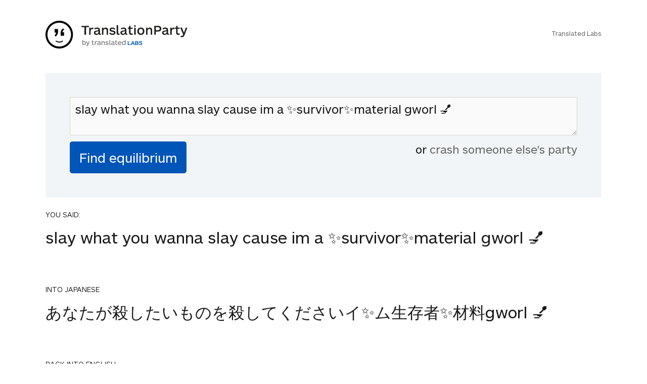

--- FILE ---
content_type: text/css
request_url: https://www.translationparty.com/css/screen.min.css?20190110a
body_size: 3377
content:
@font-face{font-family:ARSMaquettePro;src:url(../../fonts/ars_maquette/ARSMaquettePro-Light.eot);src:url(../../fonts/ars_maquette/ARSMaquettePro-Light.woff2) format('woff2'),url(../../fonts/ars_maquette/ARSMaquettePro-Light.woff) format('woff'),url(../../fonts/ars_maquette/ARSMaquettePro-Light.ttf) format('truetype'),url(../../fonts/ars_maquette/ARSMaquettePro-Light.svg#ARSMaquettePro-Light) format('svg'),url(../../fonts/ars_maquette/ARSMaquettePro-Light.eot?#iefix) format('embedded-opentype');font-weight:100;font-style:normal}@font-face{font-family:ARSMaquettePro;src:url(../../fonts/ars_maquette/ARSMaquettePro-Regular.eot);src:url(../../fonts/ars_maquette/ARSMaquettePro-Regular.woff2) format('woff2'),url(../../fonts/ars_maquette/ARSMaquettePro-Regular.woff) format('woff'),url(../../fonts/ars_maquette/ARSMaquettePro-Regular.ttf) format('truetype'),url(../../fonts/ars_maquette/ARSMaquettePro-Regular.svg#ARSMaquettePro-Regular) format('svg'),url(../../fonts/ars_maquette/ARSMaquettePro-Regular.eot?#iefix) format('embedded-opentype');font-weight:400;font-style:normal}@font-face{font-family:ARSMaquettePro;src:url(../../fonts/ars_maquette/ARSMaquettePro-Medium.eot);src:url(../../fonts/ars_maquette/ARSMaquettePro-Medium.woff2) format('woff2'),url(../../fonts/ars_maquette/ARSMaquettePro-Medium.woff) format('woff'),url(../../fonts/ars_maquette/ARSMaquettePro-Medium.ttf) format('truetype'),url(../../fonts/ars_maquette/ARSMaquettePro-Medium.svg#ARSMaquettePro-Medium) format('svg'),url(../../fonts/ars_maquette/ARSMaquettePro-Medium.eot?#iefix) format('embedded-opentype');font-weight:500;font-style:normal}@font-face{font-family:ARSMaquettePro;src:url(../../fonts/ars_maquette/ARSMaquettePro-Bold.eot);src:url(../../fonts/ars_maquette/ARSMaquettePro-Bold.woff2) format('woff2'),url(../../fonts/ars_maquette/ARSMaquettePro-Bold.woff) format('woff'),url(../../fonts/ars_maquette/ARSMaquettePro-Bold.ttf) format('truetype'),url(../../fonts/ars_maquette/ARSMaquettePro-Bold.svg#ARSMaquettePro-Bold) format('svg'),url(../../fonts/ars_maquette/ARSMaquettePro-Bold.eot?#iefix) format('embedded-opentype');font-weight:600;font-style:normal}article,aside,details,figcaption,figure,footer,header,hgroup,nav,section{display:block}audio,canvas,video{display:inline-block}audio:not([controls]){display:none}[hidden]{display:none}html{font-size:100%;-webkit-text-size-adjust:100%;-ms-text-size-adjust:100%}button,html,input,select,textarea{font-family:sans-serif}body{margin:0}a:focus{outline:thin dotted}a:active,a:hover{outline:0}h1{font-size:1.6em}abbr[title]{border-bottom:1px dotted}b,strong{font-weight:700}blockquote{margin:1em 40px}dfn{font-style:italic}mark{background:#ff0;color:#000}code,kbd,pre,samp{font-family:monospace,serif;font-size:1em}pre{white-space:pre;white-space:pre-wrap;word-wrap:break-word}q{quotes:none}q:after,q:before{content:'';content:none}small{font-size:75%}.no-border{border:0!important;padding:48px 24px 0!important}.bar-loader{background:#fff url(../img/animated-stripe.gif) repeat no-repeat bottom!important}sub,sup{font-size:75%;line-height:0;position:relative;vertical-align:baseline}sup{top:-.5em}sub{bottom:-.25em}nav ol,nav ul{list-style:none;list-style-image:none}img{border:0;-ms-interpolation-mode:bicubic}svg:not(:root){overflow:hidden}figure{margin:0}form{margin:0}fieldset{border:1px solid silver;margin:0 2px;padding:.35em .625em .75em}legend{border:0;padding:0;white-space:normal}button,input,select,textarea{font-size:100%;margin:0;vertical-align:baseline}button,input{line-height:normal}button,input[type=button],input[type=reset],input[type=submit]{cursor:pointer;-webkit-appearance:button}input[type=checkbox],input[type=radio]{box-sizing:border-box;padding:0}input[type=search]{-webkit-appearance:textfield;-moz-box-sizing:content-box;-webkit-box-sizing:content-box;box-sizing:content-box}input[type=search]::-webkit-search-cancel-button,input[type=search]::-webkit-search-decoration{-webkit-appearance:none}button::-moz-focus-inner,input::-moz-focus-inner{border:0;padding:0}textarea{overflow:auto;vertical-align:top}table{border-collapse:collapse;border-spacing:0}html{padding:0;margin:0}body{padding:0;margin:0 0 110px 0;line-height:1.4;color:rgba(0,0,0,.9);font-size:32px}body{font-family:ARSMaquettePro,Helvetica Neue,Arial,sans-serif;font-weight:400;text-rendering:auto;font-smoothing:antialiased;-webkit-font-smoothing:antialiased!important;-moz-font-smoothing:antialiased!important;-moz-osx-font-smoothing:grayscale!important}.card.front.no-border{padding-top:24px!important}@media all and (max-width:500px){body{font-size:24px}.card.front.no-border{padding-right:0!important;padding-left:0!important}.flip_container .card_inner{padding:32px 24px 8px!important}.card.front.no-border{padding-top:8!important}}body .inverted{color:#fff}h1,h2,h3,h4,h5{margin:0;color:rgba(0,0,0,.9)}.inverted h1,.inverted h2,.inverted h3,.inverted h4,.inverted h5{color:#fff}p{margin:0 0 24px}@media all and (max-width:500px){p{margin:0 0 12px}}.less{color:rgba(0,0,0,.4)}.inverted .less{color:rgba(255,255,255,.6)}.section .section_inner{max-width:800px;margin:50px auto}@media all and (max-width:500px){.section .section_inner{margin:0;max-width:none}}form{padding:0;margin:0}.card{background:#fff;padding:24px;margin:0;position:relative}@media all and (max-width:500px){.card{padding:12px!important;border-bottom:1px solid #f4f6f8}}.card .card_inner{max-width:1100px;margin:0 auto}@media all and (max-width:500px){.card .card_inner{margin:0;max-width:none}}#results .card{background:#fff}#results .card.success{background:#3a9280!important}#results .card.success a{color:#fff}#results .card.abject_failure{background:#ed7a5b!important}.language{font-weight:300;font-size:14.4px;text-transform:uppercase;color:#000;margin-bottom:12px}button,input,select,textarea{font-size:24px;font-weight:400;color:rgba(0,0,0,.9)}@media all and (max-width:500px){button,input,select,textarea{font-size:24px}}input[type=text],textarea{-webkit-border-radius:0;-moz-border-radius:0;border-radius:0;width:100%;margin:0 0 12px;-webkit-box-sizing:border-box;-moz-box-sizing:border-box;box-sizing:border-box;-webkit-appearance:none;-moz-appearance:none;appearance:none;border:1px solid rgba(0,0,0,.15);font-family:ARSMaquettePro,Helvetica Neue,Arial,sans-serif;padding:8px 10px;background:#fafafa}textarea:hover{-webkit-box-shadow:0 0 0 1px #768190,0 1px 2px rgba(0,0,0,.16);box-shadow:0 0 0 1px #768190,0 1px 2px rgba(0,0,0,.16)}textarea:active,textarea:focus{outline:0;-webkit-box-shadow:0 0 0 2px #0055b8,0 1px 2px rgba(0,0,0,.16);box-shadow:0 0 0 2px #0055b8,0 1px 2px rgba(0,0,0,.16)}.button,button,input[type=button],input[type=submit]{display:inline-block;-webkit-border-radius:5px;-moz-border-radius:5px;border-radius:5px;padding:.75em;text-align:center;font-family:ARSMaquettePro,Helvetica Neue,Arial,sans-serif;font-weight:400;line-height:1em;border:none;-webkit-transition:none;-moz-transition:none;-o-transition:none;transition:none;-webkit-tap-highlight-color:transparent;-webkit-user-select:none;-moz-user-select:none;user-select:none;font-size:25.6px;font-family:ARSMaquettePro,Helvetica Neue,Arial,sans-serif}.button,.button:link,.button:visited,button,button:link,button:visited,input[type=button],input[type=button]:link,input[type=button]:visited,input[type=submit],input[type=submit]:link,input[type=submit]:visited{background:#0055b8;cursor:pointer}button:disabled,button:hover:disabled{background:#00479a;-webkit-box-shadow:0 6px 0 0 #aaa,0 -1px 0 0 #bbb inset;-moz-box-shadow:0 6px 0 0 #aaa,0 -1px 0 0 #bbb inset;box-shadow:0 6px 0 0 #aaa,0 -1px 0 0 #bbb inset;cursor:not-allowed}.button:hover,button:hover,input[type=button]:hover,input[type=submit]:hover{background:#00479a}.button:focus,button:focus,input[type=button]:focus,input[type=submit]:focus{outline:0}.button,.button.stayActive,.button:active,.button:hover,.button:link,.button:visited,button,button.stayActive,button:active,button:hover,button:link,button:visited,input[type=button],input[type=button].stayActive,input[type=button]:active,input[type=button]:hover,input[type=button]:link,input[type=button]:visited,input[type=submit],input[type=submit].stayActive,input[type=submit]:active,input[type=submit]:hover,input[type=submit]:link,input[type=submit]:visited{color:#fff;text-decoration:none}@media all and (max-width:500px){.button,button,input[type=button],input[type=submit]{display:block}}@media all and (max-width:500px){.button,button,input[type=button],input[type=submit]{font-size:19.2px}}@media all and (max-width:500px){.button,button,input[type=button],input[type=submit]{display:block;width:100%}}a{color:#666}a.no-style{text-decoration:none}a:link,a:visited{text-decoration:none}a:hover{text-decoration:none}.margin_none{margin:0}.otherparties ul{padding-left:0}.otherparties h4{margin:8px 0 8px 0;font-size:1em}.otherparties .oparty.card:hover{background:#f2f5f7}#otherparties-box .oparty.card .card_inner{display:flex;align-items:center}.oparty{font-size:.75em;cursor:pointer}.oparty .b{border:1px solid #abb3bd;min-width:58px;min-height:58px;float:left;margin-right:20px;font-size:14px;text-align:center;cursor:pointer}.oparty .v{border-bottom:1px solid #abb3bd;background:#f4f6f8;padding:4px}.oparty .p{font-size:.9em}.oparty .t{background:#fff;padding:2px 6px}.card .brand{border:0}.brand{font-size:.4em;text-align:right;overflow:auto}.brand img{height:55px;float:left}.brand p{margin:0}.card.brand{border-bottom:none}.card.text-center{max-width:1100px;margin:auto;text-align:left}.flip_container .card_inner{background:#f2f5f7;padding:48px;box-sizing:border-box}.moreparties{display:block;text-align:center;font-size:.8em}.createyourparty{text-align:center}.createyourparty a{color:#17538a;text-decoration:underline}#crash-other-parties{float:right;font-size:.7em}#scroll-up{cursor:pointer;font-size:2em}#scroll-up:hover{color:#aaa}.button-pressed,.button-pressed:hover{border:0;background:#ddd;-webkit-box-shadow:0 2px 0 0 #b2b8bb,0 -1px 0 0 #c1c1c1 inset;-moz-box-shadow:0 2px 0 0 #b2b8bb,0 -1px 0 0 #c1c1c1 inset;box-shadow:0 2px 0 0 #b2b8bb,0 -1px 0 0 #c1c1c1 inset;-webkit-transform:translateY(3px);-moz-transform:translateY(3px);-ms-transform:translateY(3px);-o-transform:translateY(3px);transform:translateY(3px)}#bottom-bar{display:none;position:fixed;z-index:15000;width:100%;bottom:0;font-size:.6em;padding:10px 0}#bottom-bar #votesnum,#bottom-bar .button{width:55px;padding:15px 0;margin-right:10px;margin-bottom:10px}#bottom-bar #votesnum{float:left;text-align:center;border:1px solid #ccc;background:#fff;padding:5px 0}#create-party-btn{width:220px!important}.social{text-align:right}.c{clear:both}.text-center{text-align:center}.col13,.col23,.col33{width:33%;float:left}.social-mobile{display:none}@media all and (max-width:540px){textarea{height:5em!important}.brand{font-size:.5em;text-align:right}.brought{display:none}.brand img{height:55px;float:left}.labs{display:none}.oparty{font-size:.8em}.oparty .v{width:50px}#crash-other-parties{float:none;text-align:center;margin-bottom:1em;margin-top:1.2em}#bottom-bar{margin:0;font-size:.7em;padding:8px}#layer1{width:97%}#layer2{margin-left:5px;width:97%}#bottom-bar #votesnum{margin-bottom:0;width:37px;padding-bottom:3px}#bottom-bar .button{width:44px;padding:12px 0;margin-right:10px;float:left;font-size:.8em}.col13{width:158px}.col23{width:120px}.col33{width:auto}.social{display:none}.social-mobile{display:block;float:right}.x{float:right!important;margin-right:15px!important}.social-mobile a{font-size:1em}#create-party-btn{font-size:1em;width:130px!important}}@media all and (max-width:320px){#bottom-bar{padding:6px;font-size:.6em}#create-party-btn{width:100px!important}.col23{width:100px}#share{margin-right:0!important}}.top-shadow{-webkit-box-shadow:0 2px 5px 0 rgba(0,0,0,.75);-moz-box-shadow:0 2px 5px 0 rgba(0,0,0,.75);box-shadow:0 2px 5px 0 rgba(0,0,0,.75);background:#f3f3f3}#ticker{position:relative;margin-bottom:1em;border:1px solid rgba(0,0,0,.15);height:1.6em;overflow:hidden;font-size:.5em;z-index:9999}#ticker .inner{position:absolute;white-space:nowrap;padding:.1em .4em}.live{background:#ed7a5b;font-size:.4em;color:#fff;float:left;padding:.4em;font-weight:700}.icon{cursor:pointer}@font-face{font-family:fontello;src:url(../font/fontello.eot?52934966);src:url(../font/fontello.eot?52934966#iefix) format('embedded-opentype'),url(../font/fontello.woff2?52934966) format('woff2'),url(../font/fontello.woff?52934966) format('woff'),url(../font/fontello.ttf?52934966) format('truetype'),url(../font/fontello.svg?52934966#fontello) format('svg');font-weight:400;font-style:normal}[class*=" icon-"]:before,[class^=icon-]:before{font-family:fontello;font-style:normal;font-weight:400;speak:none;display:inline-block;text-decoration:inherit;width:1em;margin-right:.2em;text-align:center;font-variant:normal;text-transform:none;line-height:1em;margin-left:.2em;-webkit-font-smoothing:antialiased;-moz-osx-font-smoothing:grayscale}.icon-thumbs-up:before{content:'\e800'}.icon-thumbs-down:before{content:'\e801'}.icon-up-open:before{content:'\e802'}.icon-down-open:before{content:'\e803'}.icon-ok:before{content:'\e804'}.icon-twitter:before{content:'\f099'}.icon-facebook:before{content:'\f09a'}.icon-up-circled:before{content:'\f0aa'}.icon-down-circled:before{content:'\f0ab'}.icon-gplus-squared:before{content:'\f0d4'}.icon-gplus:before{content:'\f0d5'}.icon-angle-circled-up:before{content:'\f139'}.icon-angle-circled-down:before{content:'\f13a'}.icon-ok-squared:before{content:'\f14a'}.icon-thumbs-up-alt:before{content:'\f164'}.icon-thumbs-down-alt:before{content:'\f165'}.icon-tumblr:before{content:'\f173'}.icon-tumblr-squared:before{content:'\f174'}.icon-google:before{content:'\f1a0'}.icon-reddit:before{content:'\f1a1'}.icon-reddit-squared:before{content:'\f1a2'}.icon-stumbleupon:before{content:'\f1a4'}.icon-facebook-official:before{content:'\f230'}.icon-reddit-alien:before{content:'\f281'}.icon-twitter-squared:before{content:'\f304'}.icon-facebook-squared:before{content:'\f308'}.icon-linkedin-squared:before{content:'\f30c'}

--- FILE ---
content_type: image/svg+xml
request_url: https://www.translationparty.com/img/translation-party.svg
body_size: 16222
content:
<svg width="307" height="60" viewBox="0 0 307 60" fill="none" xmlns="http://www.w3.org/2000/svg">
<path d="M29.7302 4.23429C34.7803 4.23429 39.717 5.74542 43.9161 8.57659C48.1151 11.4078 51.3879 15.4318 53.3205 20.1399C55.2531 24.848 55.7587 30.0286 54.7735 35.0266C53.7883 40.0247 51.3564 44.6157 47.7854 48.2191C44.2144 51.8225 39.6647 54.2765 34.7116 55.2706C29.7585 56.2648 24.6245 55.7546 19.9587 53.8044C15.293 51.8543 11.3052 48.5518 8.49946 44.3147C5.69376 40.0775 4.19621 35.096 4.19621 30C4.20408 23.1689 6.89679 16.6199 11.6836 11.7897C16.4705 6.95937 22.9606 4.24223 29.7302 4.23429ZM29.7302 0C23.8501 0 18.1021 1.75947 13.213 5.05591C8.32388 8.35235 4.51329 13.0377 2.26308 18.5195C0.0128767 24.0013 -0.575873 30.0333 0.571272 35.8527C1.71842 41.6721 4.54994 47.0176 8.70778 51.2132C12.8656 55.4088 18.163 58.266 23.9301 59.4236C29.6972 60.5811 35.6749 59.987 41.1074 57.7164C46.5399 55.4458 51.1831 51.6006 54.4499 46.6671C57.7167 41.7336 59.4603 35.9334 59.4603 30C59.4603 22.0435 56.3281 14.4129 50.7526 8.7868C45.1771 3.16071 37.6151 0 29.7302 0Z" fill="black"/>
<path d="M27.1819 23.7599C27.1819 28.0456 25.7166 31.1142 21.7795 34.0842L19.537 31.2556C21.5501 29.9356 22.9687 27.9556 22.9687 26.1128V25.7356H19.6304V18.1028H27.1819V23.7599Z" fill="black"/>
<path d="M32.7032 26.8629C32.7032 22.5771 34.1685 19.5086 38.1056 16.5386L40.3481 19.3671C38.335 20.6871 36.9164 22.6671 36.9164 24.51V24.8871H40.259V32.52H32.7032V26.8629Z" fill="black"/>
<path d="M38.1097 44.3057C35.1367 46.5685 32.3591 47.2414 29.9509 47.2414C27.5428 47.2414 24.7736 46.5685 21.7921 44.3057L22.9006 42.7971C25.5381 44.5928 27.7169 45.0943 29.9509 45.0943C32.1849 45.0943 34.3637 44.5928 37.0012 42.7971L38.1097 44.3057Z" fill="black"/>
<path d="M79.4968 41.5833V52.1054H81.1179V50.9706C81.8252 51.899 82.7242 52.2822 83.741 52.2822C85.9221 52.2822 87.2779 50.5285 87.2779 48.2296C87.2779 45.9454 85.9368 44.1917 83.741 44.1917C82.7242 44.1917 81.8252 44.5748 81.1179 45.5033V41.5833H79.4968ZM81.1179 48.2443C81.1179 46.8296 81.8989 45.6506 83.3726 45.6506C84.8463 45.6506 85.5537 46.8296 85.5537 48.2443C85.5537 49.6738 84.8463 50.8233 83.3726 50.8233C81.8989 50.8233 81.1179 49.6885 81.1179 48.2443Z" fill="#808080"/>
<path d="M95.5421 44.3685H93.7885L91.8137 49.9538L89.6032 44.3685H87.7316L90.9737 52.0022L90.7674 52.4296C90.4874 53.0043 90.1779 53.4464 89.5442 53.4464C89.2053 53.4464 88.8958 53.3285 88.6306 53.1369L87.9674 54.2864C88.4685 54.6401 89.0432 54.8169 89.7211 54.8169C91.1948 54.8169 91.8727 54.0064 92.4769 52.4148L95.5421 44.3685Z" fill="#808080"/>
<path d="M105.284 51.9636C104.734 52.3693 104.064 52.5788 103.381 52.5587C102.405 52.5587 101.659 52.238 101.222 51.538C100.948 51.1263 100.841 50.639 100.841 49.8619V45.6725H99.5V44.3789H100.841V42.231H102.538V44.3789H105.005V45.6725H102.538V49.8773C102.538 50.6853 102.918 51.0646 103.617 51.0646C103.982 51.0671 104.337 50.9435 104.622 50.7146L105.284 51.9636Z" fill="#808080"/>
<path d="M111.194 46.1505C110.915 45.9931 110.6 45.9092 110.28 45.9069C109.259 45.9069 108.36 46.7904 108.36 48.3123V52.3798H106.685V44.3788H108.36V45.6725C108.893 44.8352 109.686 44.2262 110.614 44.2262C110.988 44.2172 111.358 44.3122 111.681 44.5006L111.194 46.1505Z" fill="#808080"/>
<path d="M119.068 52.497C118.321 52.497 117.636 52.147 117.468 51.3097C116.813 52.2534 115.747 52.5587 114.803 52.5587C113.158 52.5587 112.06 51.6597 112.06 50.0916C112.06 48.1118 113.812 47.8065 115.184 47.6554C116.341 47.5336 117.209 47.4256 117.209 46.6501C117.209 45.8745 116.325 45.6293 115.579 45.6293C114.684 45.6399 113.813 45.921 113.081 46.4357L112.412 45.1714C113.386 44.5245 114.532 44.1846 115.701 44.1953C117.59 44.1953 118.916 44.957 118.916 46.8767V50.5172C118.916 51.0353 119.082 51.2481 119.479 51.2481C119.633 51.2543 119.786 51.2175 119.921 51.1417L120.103 52.2996C119.775 52.4337 119.423 52.5008 119.068 52.497ZM117.218 48.1257C116.756 48.7039 116.076 48.7039 115.223 48.8411C114.37 48.9784 113.746 49.222 113.746 50.0592C113.746 50.8965 114.386 51.2481 115.207 51.2481C116.259 51.2481 117.212 50.6853 117.212 49.3438L117.218 48.1257Z" fill="#808080"/>
<path d="M121.169 52.3752V44.3788H122.845V45.5507C123.5 44.6826 124.387 44.1953 125.466 44.1953C127.218 44.1953 128.223 45.3687 128.223 47.1666V52.3752H126.545V47.5459C126.545 46.6932 126.272 45.7341 124.962 45.7341C123.773 45.7341 122.845 46.5714 122.845 47.8928V52.3644L121.169 52.3752Z" fill="#808080"/>
<path d="M133.14 52.5587C131.51 52.5587 130.186 51.9342 129.424 50.7608L130.613 49.9235C131.23 50.7762 132.196 51.1879 133.234 51.1879C134.224 51.1879 134.893 50.8209 134.893 50.1209C134.893 49.39 134.162 49.2374 132.869 49.0246C131.193 48.7347 129.853 48.2629 129.853 46.6177C129.853 44.9724 131.33 44.1953 132.991 44.1953C134.605 44.1953 135.777 44.8969 136.432 45.5969L135.367 46.5714C135.062 46.2427 134.691 45.983 134.277 45.8096C133.864 45.6362 133.418 45.5532 132.97 45.5661C132.209 45.5661 131.478 45.8405 131.478 46.465C131.478 47.1666 132.331 47.3177 133.381 47.5012C135.088 47.8096 136.549 48.2475 136.549 49.9374C136.552 51.5071 135.273 52.5587 133.14 52.5587Z" fill="#808080"/>
<path d="M138.045 41.5H139.719V50.2889C139.719 50.9427 139.994 51.1262 140.421 51.1262C140.66 51.13 140.896 51.0722 141.106 50.9581L141.426 52.2379C141.027 52.4441 140.581 52.5439 140.131 52.5278C139.385 52.5278 138.743 52.2996 138.38 51.7969C138.12 51.4161 138.045 50.9736 138.045 50.2735V41.5Z" fill="#808080"/>
<path d="M149.057 52.497C148.311 52.497 147.625 52.147 147.457 51.3097C146.803 52.2533 145.736 52.5586 144.792 52.5586C143.147 52.5586 142.051 51.6597 142.051 50.0916C142.051 48.1117 143.802 47.8065 145.173 47.6553C146.33 47.5335 147.198 47.4256 147.198 46.65C147.198 45.8744 146.316 45.6293 145.569 45.6293C144.674 45.6395 143.803 45.9207 143.07 46.4357L142.401 45.1713C143.375 44.5248 144.522 44.1853 145.691 44.1968C147.579 44.1968 148.905 44.9585 148.905 46.8782V50.5187C148.905 51.0368 149.073 51.2496 149.467 51.2496C149.622 51.2558 149.775 51.219 149.91 51.1432L150.092 52.3011C149.764 52.4348 149.412 52.5014 149.057 52.497V52.497ZM147.207 48.1256C146.744 48.7038 146.066 48.7038 145.212 48.8411C144.357 48.9783 143.735 49.2219 143.735 50.0592C143.735 50.8965 144.374 51.248 145.196 51.248C146.248 51.248 147.201 50.6852 147.201 49.3437L147.207 48.1256Z" fill="#808080"/>
<path d="M156.017 51.9636C155.467 52.3695 154.797 52.5791 154.113 52.5587C153.139 52.5587 152.392 52.238 151.955 51.538C151.68 51.1263 151.574 50.639 151.574 49.8619V45.6725H150.234V44.3789H151.574V42.231H153.27V44.3789H155.737V45.6725H153.27V49.8773C153.27 50.6853 153.651 51.0646 154.349 51.0646C154.715 51.0677 155.07 50.944 155.354 50.7146L156.017 51.9636Z" fill="#808080"/>
<path d="M164.501 48.7964H158.412C158.489 50.2581 159.448 51.0646 160.865 51.0646C161.3 51.0711 161.731 50.9848 162.13 50.8115C162.529 50.6381 162.886 50.3816 163.178 50.0592L164.276 51.1108C163.437 51.9943 162.326 52.5587 160.802 52.5587C158.107 52.5587 156.614 50.7762 156.614 48.4155C156.614 46.0549 158.122 44.1953 160.636 44.1953C163.056 44.1953 164.534 45.9176 164.534 48.2166C164.533 48.4103 164.523 48.6039 164.501 48.7964V48.7964ZM162.841 47.5767C162.719 46.2368 161.789 45.5507 160.646 45.5507C159.384 45.5507 158.529 46.3895 158.438 47.5767H162.841Z" fill="#808080"/>
<path d="M171.842 52.3752V51.2018C171.538 51.6312 171.133 51.9795 170.663 52.2161C170.193 52.4526 169.672 52.5703 169.145 52.5586C166.876 52.5586 165.474 50.7454 165.474 48.3847C165.474 46.024 166.876 44.1953 169.145 44.1953C169.672 44.182 170.193 44.2987 170.664 44.5351C171.134 44.7716 171.539 45.1204 171.842 45.5506V41.5H173.538V52.3752H171.842ZM169.514 45.7033C167.991 45.7033 167.26 46.9075 167.26 48.3847C167.26 49.8618 167.991 51.0507 169.514 51.0507C171.037 51.0507 171.845 49.8618 171.845 48.3847C171.845 46.9075 171.034 45.7033 169.514 45.7033Z" fill="#808080"/>
<path d="M178.041 52.3752V44.0488H179.737V50.9489H184.255V52.3814L178.041 52.3752Z" fill="#0057AA"/>
<path d="M191.702 52.3752L190.894 50.3491H187.269L186.463 52.3752H184.742L188.134 44.0488H190.1L193.492 52.3752H191.702ZM189.096 45.4443L187.741 49.0092H190.422L189.096 45.4443Z" fill="#0057AA"/>
<path d="M198.465 52.3752H194.276V44.0488H198.266C199.927 44.0488 201.008 44.8198 201.008 46.1212C201.009 46.4948 200.904 46.861 200.704 47.1768C200.504 47.4926 200.219 47.7447 199.881 47.9036C200.841 48.2999 201.328 49.0308 201.328 49.9744C201.328 51.3699 200.323 52.3752 198.465 52.3752ZM198.175 45.4288H195.967V47.384H198.144C198.861 47.384 199.302 46.9569 199.302 46.3787C199.302 45.7187 198.784 45.4288 198.175 45.4288V45.4288ZM198.348 48.6885H195.967V50.989H198.373C199.134 50.989 199.606 50.5264 199.606 49.8619C199.606 49.1973 199.18 48.6885 198.348 48.6885Z" fill="#0057AA"/>
<path d="M204.252 46.2214C204.252 46.9522 204.967 47.1049 206.125 47.3331C207.821 47.6692 209.4 48.0948 209.4 49.8464C209.4 51.4454 208.076 52.5587 205.897 52.5587C204.084 52.5587 202.85 51.797 202.135 50.6698L203.415 49.8989C203.993 50.8425 205.06 51.2079 205.988 51.2079C206.964 51.2079 207.695 50.7978 207.695 50.0515C207.695 49.259 206.903 49.0755 205.47 48.818C203.811 48.5096 202.576 47.9345 202.576 46.3817C202.576 44.7365 203.977 43.8684 205.76 43.8684C207.314 43.8684 208.486 44.5237 209.263 45.4828L208.121 46.3509C207.832 45.9958 207.467 45.7101 207.053 45.515C206.639 45.3199 206.187 45.2204 205.729 45.2238C204.998 45.216 204.252 45.4751 204.252 46.2214Z" fill="#0057AA"/>
<path d="M87.6694 14.0086V30.2496H84.3014V14.0086H78V11.0723H93.9914V14.0086H87.6694Z" fill="#1D1D1B"/>
<path d="M103.065 18.4687C102.535 18.1712 101.939 18.0135 101.332 18.0106C99.403 18.0106 97.7058 19.6784 97.7058 22.5561V30.2493H94.5463V15.133H97.7116V17.5789C98.7188 15.9963 100.216 14.8452 101.969 14.8452C102.673 14.8294 103.367 15.0082 103.975 15.362L103.065 18.4687Z" fill="#1D1D1B"/>
<path d="M118.087 30.47C116.677 30.47 115.383 29.8093 115.065 28.2266C113.829 30.0119 111.815 30.5757 110.03 30.5757C106.911 30.5845 104.856 28.8873 104.856 25.9245C104.856 22.1836 108.165 21.6081 110.755 21.3203C112.942 21.0913 114.572 20.8887 114.572 19.4205C114.572 17.9523 112.904 17.4913 111.492 17.4913C109.801 17.5106 108.156 18.0419 106.773 19.0153L105.508 16.628C107.349 15.4058 109.514 14.7644 111.724 14.787C115.292 14.787 117.796 16.2258 117.796 19.8522V26.7261C117.796 27.704 118.113 28.1092 118.862 28.1092C119.154 28.1208 119.442 28.0506 119.696 27.9066L120.043 30.0941C119.422 30.3484 118.757 30.4762 118.087 30.47V30.47ZM114.604 22.213C113.741 23.3053 112.446 23.3053 110.834 23.5666C109.222 23.828 108.042 24.286 108.042 25.8687C108.042 27.4514 109.251 28.1121 110.805 28.1121C112.79 28.1121 114.604 27.0462 114.604 24.5151V22.213Z" fill="#1D1D1B"/>
<path d="M122.201 30.2494V15.1331H125.366V17.35C126.603 15.7086 128.273 14.7896 130.317 14.7896C133.626 14.7896 135.526 17.0065 135.526 20.4009V30.2494H132.361V21.1174C132.361 19.5053 131.844 17.6936 129.369 17.6936C127.125 17.6936 125.369 19.2763 125.369 21.781V30.2494H122.201Z" fill="#1D1D1B"/>
<path d="M144.963 30.5842C141.883 30.5842 139.384 29.4096 137.943 27.1898L140.186 25.6071C141.337 27.2191 143.178 27.9943 145.137 27.9943C147.007 27.9943 148.273 27.3043 148.273 25.98C148.273 24.5999 146.89 24.3121 144.455 23.9069C141.29 23.3608 138.756 22.4681 138.756 19.3585C138.756 16.2489 141.548 14.7837 144.684 14.7837C147.735 14.7837 149.952 16.108 151.188 17.4264L149.174 19.2675C148.6 18.6473 147.899 18.1571 147.12 17.8294C146.341 17.5018 145.5 17.3444 144.655 17.3677C143.216 17.3677 141.836 17.8845 141.836 19.0649C141.836 20.3892 143.448 20.6769 145.433 21.0234C148.663 21.6107 151.42 22.4329 151.42 25.6276C151.409 28.5992 148.992 30.5842 144.963 30.5842Z" fill="#1D1D1B"/>
<path d="M175.407 30.4698C173.998 30.4698 172.703 29.8091 172.386 28.2264C171.15 30.0117 169.135 30.5755 167.35 30.5755C164.243 30.5755 162.17 28.8783 162.17 25.9126C162.17 22.1717 165.48 21.5961 168.07 21.3084C170.257 21.0793 171.887 20.8767 171.887 19.4085C171.887 17.9404 170.219 17.4794 168.807 17.4794C167.116 17.4986 165.471 18.03 164.088 19.0033L162.822 16.6161C164.663 15.3938 166.829 14.7524 169.039 14.775C172.606 14.775 175.111 16.2138 175.111 19.8402V26.7259C175.111 27.7037 175.428 28.1089 176.177 28.1089C176.468 28.1204 176.757 28.0503 177.011 27.9063L177.357 30.0939C176.739 30.3474 176.076 30.4752 175.407 30.4698V30.4698ZM171.925 22.2128C171.062 23.3051 169.767 23.3051 168.155 23.5664C166.543 23.8278 165.362 24.2858 165.362 25.8685C165.362 27.4512 166.572 28.1119 168.125 28.1119C170.11 28.1119 171.925 27.046 171.925 24.5149V22.2128Z" fill="#1D1D1B"/>
<path d="M189.279 29.4624C188.239 30.2284 186.973 30.6234 185.682 30.5841C183.841 30.5841 182.428 29.9792 181.594 28.6549C181.078 27.8767 180.875 26.9577 180.875 25.4895V17.5613H178.344V15.133H180.878V11.075H184.073V15.133H188.736V17.579H184.07V25.5071C184.07 27.0311 184.789 27.7505 186.125 27.7505C186.816 27.7556 187.487 27.5222 188.025 27.0898L189.279 29.4624Z" fill="#1D1D1B"/>
<path d="M192.065 12.684V9.69482H195.231V12.684H192.065ZM192.065 30.2493V15.1329H195.231V30.2493H192.065Z" fill="#1D1D1B"/>
<path d="M206.427 30.5842C201.729 30.5842 198.772 27.3043 198.772 22.7001C198.772 18.0959 201.735 14.772 206.427 14.772C211.119 14.772 214.088 18.0666 214.088 22.7001C214.088 27.3337 211.119 30.5842 206.427 30.5842ZM206.427 17.5468C203.693 17.5468 202.14 19.7638 202.14 22.6972C202.14 25.6306 203.693 27.8211 206.427 27.8211C209.161 27.8211 210.685 25.6042 210.685 22.6972C210.685 19.7902 209.161 17.5498 206.427 17.5498V17.5468Z" fill="#1D1D1B"/>
<path d="M217.612 30.2494V15.1331H220.777V17.35C222.013 15.7086 223.684 14.7896 225.728 14.7896C229.037 14.7896 230.937 17.0065 230.937 20.4009V30.2494H227.78V21.1174C227.78 19.5053 227.263 17.6936 224.788 17.6936C222.545 17.6936 220.789 19.2763 220.789 21.781V30.2494H217.612Z" fill="#1D1D1B"/>
<path d="M243.745 23.3606H238.753V30.2493H235.406V11.075H243.745C248.15 11.075 250.71 13.5209 250.71 17.2413C250.71 20.9616 248.15 23.3606 243.745 23.3606ZM243.716 20.4243C246.018 20.4243 247.254 19.2497 247.254 17.2295C247.254 15.2093 246.018 13.9996 243.716 13.9996H238.774V20.4272L243.716 20.4243Z" fill="#1D1D1B"/>
<path d="M265.68 30.4699C264.27 30.4699 262.975 29.8092 262.658 28.2265C261.422 30.0118 259.408 30.5756 257.622 30.5756C254.516 30.5756 252.443 28.8784 252.443 25.9127C252.443 22.1718 255.752 21.5963 258.342 21.3085C260.529 21.0795 262.159 20.8769 262.159 19.4087C262.159 17.9405 260.491 17.4795 259.079 17.4795C257.388 17.4988 255.743 18.0301 254.36 19.0035L253.095 16.6162C254.936 15.3986 257.1 14.7614 259.308 14.7869C262.875 14.7869 265.38 16.2257 265.38 19.8521V26.7261C265.38 27.7039 265.697 28.1091 266.446 28.1091C266.737 28.1206 267.026 28.0504 267.28 27.9065L267.626 30.0941C267.009 30.3472 266.347 30.475 265.68 30.4699V30.4699ZM262.197 22.2129C261.334 23.3052 260.039 23.3052 258.427 23.5665C256.815 23.8279 255.634 24.286 255.634 25.8686C255.634 27.4513 256.844 28.112 258.398 28.112C260.383 28.112 262.197 27.0461 262.197 24.515V22.2129Z" fill="#1D1D1B"/>
<path d="M278.6 18.4686C278.073 18.1711 277.478 18.0124 276.873 18.0076C274.944 18.0076 273.247 19.6755 273.247 22.5531V30.2492H270.081V15.1329H273.247V17.5789C274.254 15.9962 275.751 14.8452 277.504 14.8452C278.211 14.8277 278.908 15.0066 279.519 15.362L278.6 18.4686Z" fill="#1D1D1B"/>
<path d="M291.117 29.4624C290.078 30.2284 288.811 30.6234 287.52 30.5841C285.679 30.5841 284.267 29.9792 283.433 28.6549C282.916 27.8767 282.713 26.9577 282.713 25.4895V17.5613H280.182V15.133H282.716V11.075H285.911V15.133H290.574V17.579H285.908V25.5071C285.908 27.0311 286.628 27.7505 287.964 27.7505C288.646 27.7557 289.31 27.5278 289.846 27.1045L291.117 29.4624Z" fill="#1D1D1B"/>
<path d="M301.004 30.8366C299.829 33.9433 298.499 35.5348 295.622 35.5348C294.398 35.5632 293.198 35.2 292.195 34.4983L293.49 32.2549C294.005 32.6414 294.631 32.8533 295.275 32.8598C296.511 32.8598 297.116 31.9965 297.662 30.8748L298.068 30.038L291.749 15.1331H295.404L299.721 26.0387L303.576 15.1331H307L301.004 30.8366Z" fill="#1D1D1B"/>
<path d="M154.028 9.50122H157.22V26.2384C157.22 27.4834 157.742 27.8328 158.553 27.8328C159.009 27.8407 159.459 27.7304 159.859 27.5128L160.467 29.95C159.707 30.342 158.859 30.5321 158.004 30.502C156.582 30.502 155.361 30.0674 154.668 29.1102C154.175 28.3849 154.028 27.5421 154.028 26.209V9.50122Z" fill="#1D1D1B"/>
</svg>


--- FILE ---
content_type: application/javascript
request_url: https://www.translationparty.com/js/tparty.min.js?20190110a
body_size: 8738
content:
/*!
 * jQuery Transit - CSS3 transitions and transformations
 * (c) 2011-2014 Rico Sta. Cruz
 * MIT Licensed.
 *
 * http://ricostacruz.com/jquery.transit
 * http://github.com/rstacruz/jquery.transit
 */
!function(t,e){"function"==typeof define&&define.amd?define(["jquery"],e):"object"==typeof exports?module.exports=e(require("jquery")):e(t.jQuery)}(this,function(t){function e(t){if(t in f.style)return t;for(var e=["Moz","Webkit","O","ms"],n=t.charAt(0).toUpperCase()+t.substr(1),i=0;i<e.length;++i){var r=e[i]+n;if(r in f.style)return r}}function n(t){return"string"==typeof t&&this.parse(t),this}function i(t,e,n){!0===e?t.queue(n):e?t.queue(e,n):t.each(function(){n.call(this)})}function r(e){var n=[];return t.each(e,function(e){e=t.camelCase(e),e=t.transit.propertyMap[e]||t.cssProps[e]||e,e=o(e),l[e]&&(e=o(l[e])),-1===t.inArray(e,n)&&n.push(e)}),n}function s(e,n,i,s){var a=r(e);t.cssEase[i]&&(i=t.cssEase[i]);var o=c(n)+" "+i;parseInt(s,10)>0&&(o+=" "+c(s));var u=[];return t.each(a,function(t,e){u.push(e+" "+o)}),u.join(", ")}function a(e,n){n||(t.cssNumber[e]=!0),t.transit.propertyMap[e]=l.transform,t.cssHooks[e]={get:function(n){return t(n).css("transit:transform").get(e)},set:function(n,i){var r=t(n).css("transit:transform");r.setFromString(e,i),t(n).css({"transit:transform":r})}}}function o(t){return t.replace(/([A-Z])/g,function(t){return"-"+t.toLowerCase()})}function u(t,e){return"string"!=typeof t||t.match(/^[\-0-9\.]+$/)?""+t+e:t}function c(e){var n=e;return"string"!=typeof n||n.match(/^[\-0-9\.]+/)||(n=t.fx.speeds[n]||t.fx.speeds._default),u(n,"ms")}t.transit={version:"0.9.12",propertyMap:{marginLeft:"margin",marginRight:"margin",marginBottom:"margin",marginTop:"margin",paddingLeft:"padding",paddingRight:"padding",paddingBottom:"padding",paddingTop:"padding"},enabled:!0,useTransitionEnd:!1};var f=document.createElement("div"),l={},p=navigator.userAgent.toLowerCase().indexOf("chrome")>-1;l.transition=e("transition"),l.transitionDelay=e("transitionDelay"),l.transform=e("transform"),l.transformOrigin=e("transformOrigin"),l.filter=e("Filter"),l.transform3d=function(){return f.style[l.transform]="",f.style[l.transform]="rotateY(90deg)",""!==f.style[l.transform]}();var d={transition:"transitionend",MozTransition:"transitionend",OTransition:"oTransitionEnd",WebkitTransition:"webkitTransitionEnd",msTransition:"MSTransitionEnd"},h=l.transitionEnd=d[l.transition]||null;for(var b in l)l.hasOwnProperty(b)&&void 0===t.support[b]&&(t.support[b]=l[b]);return f=null,t.cssEase={_default:"ease",in:"ease-in",out:"ease-out","in-out":"ease-in-out",snap:"cubic-bezier(0,1,.5,1)",easeInCubic:"cubic-bezier(.550,.055,.675,.190)",easeOutCubic:"cubic-bezier(.215,.61,.355,1)",easeInOutCubic:"cubic-bezier(.645,.045,.355,1)",easeInCirc:"cubic-bezier(.6,.04,.98,.335)",easeOutCirc:"cubic-bezier(.075,.82,.165,1)",easeInOutCirc:"cubic-bezier(.785,.135,.15,.86)",easeInExpo:"cubic-bezier(.95,.05,.795,.035)",easeOutExpo:"cubic-bezier(.19,1,.22,1)",easeInOutExpo:"cubic-bezier(1,0,0,1)",easeInQuad:"cubic-bezier(.55,.085,.68,.53)",easeOutQuad:"cubic-bezier(.25,.46,.45,.94)",easeInOutQuad:"cubic-bezier(.455,.03,.515,.955)",easeInQuart:"cubic-bezier(.895,.03,.685,.22)",easeOutQuart:"cubic-bezier(.165,.84,.44,1)",easeInOutQuart:"cubic-bezier(.77,0,.175,1)",easeInQuint:"cubic-bezier(.755,.05,.855,.06)",easeOutQuint:"cubic-bezier(.23,1,.32,1)",easeInOutQuint:"cubic-bezier(.86,0,.07,1)",easeInSine:"cubic-bezier(.47,0,.745,.715)",easeOutSine:"cubic-bezier(.39,.575,.565,1)",easeInOutSine:"cubic-bezier(.445,.05,.55,.95)",easeInBack:"cubic-bezier(.6,-.28,.735,.045)",easeOutBack:"cubic-bezier(.175, .885,.32,1.275)",easeInOutBack:"cubic-bezier(.68,-.55,.265,1.55)"},t.cssHooks["transit:transform"]={get:function(e){return t(e).data("transform")||new n},set:function(e,i){var r=i;r instanceof n||(r=new n(r)),"WebkitTransform"!==l.transform||p?e.style[l.transform]=r.toString():e.style[l.transform]=r.toString(!0),t(e).data("transform",r)}},t.cssHooks.transform={set:t.cssHooks["transit:transform"].set},t.cssHooks.filter={get:function(t){return t.style[l.filter]},set:function(t,e){t.style[l.filter]=e}},t.fn.jquery<"1.8"&&(t.cssHooks.transformOrigin={get:function(t){return t.style[l.transformOrigin]},set:function(t,e){t.style[l.transformOrigin]=e}},t.cssHooks.transition={get:function(t){return t.style[l.transition]},set:function(t,e){t.style[l.transition]=e}}),a("scale"),a("scaleX"),a("scaleY"),a("translate"),a("rotate"),a("rotateX"),a("rotateY"),a("rotate3d"),a("perspective"),a("skewX"),a("skewY"),a("x",!0),a("y",!0),n.prototype={setFromString:function(t,e){var i="string"==typeof e?e.split(","):e.constructor===Array?e:[e];i.unshift(t),n.prototype.set.apply(this,i)},set:function(t){var e=Array.prototype.slice.apply(arguments,[1]);this.setter[t]?this.setter[t].apply(this,e):this[t]=e.join(",")},get:function(t){return this.getter[t]?this.getter[t].apply(this):this[t]||0},setter:{rotate:function(t){this.rotate=u(t,"deg")},rotateX:function(t){this.rotateX=u(t,"deg")},rotateY:function(t){this.rotateY=u(t,"deg")},scale:function(t,e){void 0===e&&(e=t),this.scale=t+","+e},skewX:function(t){this.skewX=u(t,"deg")},skewY:function(t){this.skewY=u(t,"deg")},perspective:function(t){this.perspective=u(t,"px")},x:function(t){this.set("translate",t,null)},y:function(t){this.set("translate",null,t)},translate:function(t,e){void 0===this._translateX&&(this._translateX=0),void 0===this._translateY&&(this._translateY=0),null!==t&&void 0!==t&&(this._translateX=u(t,"px")),null!==e&&void 0!==e&&(this._translateY=u(e,"px")),this.translate=this._translateX+","+this._translateY}},getter:{x:function(){return this._translateX||0},y:function(){return this._translateY||0},scale:function(){var t=(this.scale||"1,1").split(",");return t[0]&&(t[0]=parseFloat(t[0])),t[1]&&(t[1]=parseFloat(t[1])),t[0]===t[1]?t[0]:t},rotate3d:function(){for(var t=(this.rotate3d||"0,0,0,0deg").split(","),e=0;e<=3;++e)t[e]&&(t[e]=parseFloat(t[e]));return t[3]&&(t[3]=u(t[3],"deg")),t}},parse:function(t){var e=this;t.replace(/([a-zA-Z0-9]+)\((.*?)\)/g,function(t,n,i){e.setFromString(n,i)})},toString:function(t){var e=[];for(var n in this)if(this.hasOwnProperty(n)){if(!l.transform3d&&("rotateX"===n||"rotateY"===n||"perspective"===n||"transformOrigin"===n))continue;"_"!==n[0]&&(t&&"scale"===n?e.push(n+"3d("+this[n]+",1)"):t&&"translate"===n?e.push(n+"3d("+this[n]+",0)"):e.push(n+"("+this[n]+")"))}return e.join(" ")}},t.fn.transition=t.fn.transit=function(e,n,r,a){var o=this,u=0,f=!0,p=t.extend(!0,{},e);"function"==typeof n&&(a=n,n=void 0),"object"==typeof n&&(r=n.easing,u=n.delay||0,f=void 0===n.queue||n.queue,a=n.complete,n=n.duration),"function"==typeof r&&(a=r,r=void 0),void 0!==p.easing&&(r=p.easing,delete p.easing),void 0!==p.duration&&(n=p.duration,delete p.duration),void 0!==p.complete&&(a=p.complete,delete p.complete),void 0!==p.queue&&(f=p.queue,delete p.queue),void 0!==p.delay&&(u=p.delay,delete p.delay),void 0===n&&(n=t.fx.speeds._default),void 0===r&&(r=t.cssEase._default),n=c(n);var d=s(p,n,r,u),b=t.transit.enabled&&l.transition,g=b?parseInt(n,10)+parseInt(u,10):0;if(0===g){return i(o,f,function(t){o.css(p),a&&a.apply(o),t&&t()}),o}var m={},y=function(e){var n=!1,i=function(){n&&o.unbind(h,i),g>0&&o.each(function(){this.style[l.transition]=m[this]||null}),"function"==typeof a&&a.apply(o),"function"==typeof e&&e()};g>0&&h&&t.transit.useTransitionEnd?(n=!0,o.bind(h,i)):window.setTimeout(i,g),o.each(function(){g>0&&(this.style[l.transition]=d),t(this).css(p)})};return i(o,f,function(t){this.offsetWidth,y(t)}),this},t.transit.getTransitionValue=s,t});
/*!
 * mustache.js - Logic-less {{mustache}} templates with JavaScript
 * http://github.com/janl/mustache.js
 */
var Mustache="undefined"!=typeof module&&module.exports||{};!function(e){function n(e){return k.test(e)}function r(e){return String(e).replace(/&(?!\w+;)|[<>"']/g,function(e){return w[e]||e})}function t(e,n,r,t){t=t||"<template>";for(var a,o=n.split("\n"),u=Math.max(r-3,0),l=Math.min(o.length,r+3),f=o.slice(u,l),c=0,i=f.length;c<i;++c)a=c+u+1,f[c]=(a===r?" >> ":"    ")+f[c];return e.template=n,e.line=r,e.file=t,e.message=[t+":"+r,f.join("\n"),"",e.message].join("\n"),e}function a(e,n,r){if("."===e)return n[n.length-1];for(var t,a,o,u,l=e.split("."),f=l.length-1,c=l[f],i=n.length;i;){for(u=n.slice(0),a=n[--i],o=0;o<f&&null!=(a=a[l[o++]]);)u.push(a);if(a&&"object"==typeof a&&c in a){t=a[c];break}}return"function"==typeof t&&(t=t.call(u[u.length-1])),null==t?r:t}function o(e,n,r,t){var o="",u=a(e,n);if(t)(null==u||!1===u||s(u)&&0===u.length)&&(o+=r());else if(s(u))v(u,function(e){n.push(e),o+=r(),n.pop()});else if("object"==typeof u)n.push(u),o+=r(),n.pop();else if("function"==typeof u){var l=n[n.length-1],f=function(e){return i(e,l)};o+=u.call(l,r(),f)||""}else u&&(o+=r());return o}function u(r,a){a=a||{};for(var o,u,l,f,c,i=a.tags||e.tags,s=i[0],p=i[i.length-1],h=['var buffer = "";',"\nvar line = 1;","\ntry {",'\nbuffer += "'],g=[],b=!1,v=!1,k=function(){if(!b||v||a.space)g=[];else for(;g.length;)h.splice(g.pop(),1);b=!1,v=!1},m=[],y=function(e){i=d(e).split(/\s+/),u=i[0],l=i[i.length-1]},w=function(e){h.push('";',o,'\nvar partial = partials["'+d(e)+'"];',"\nif (partial) {","\n  buffer += render(partial,stack[stack.length - 1],partials);","\n}",'\nbuffer += "')},S=function(e,n){var u=d(e);if(""===u)throw t(new Error("Section name may not be empty"),r,E,a.file);m.push({name:u,inverted:n}),h.push('";',o,'\nvar name = "'+u+'";',"\nvar callback = (function () {","\n  return function () {",'\n    var buffer = "";','\nbuffer += "')},j=function(e){S(e,!0)},x=function(e){var n=d(e),o=0!=m.length&&m[m.length-1].name;if(!o||n!=o)throw t(new Error('Section named "'+n+'" was never opened'),r,E,a.file);var u=m.pop();h.push('";',"\n    return buffer;","\n  };","\n})();"),u.inverted?h.push("\nbuffer += renderSection(name,stack,callback,true);"):h.push("\nbuffer += renderSection(name,stack,callback);"),h.push('\nbuffer += "')},A=function(e){h.push('";',o,'\nbuffer += lookup("'+d(e)+'",stack,"");','\nbuffer += "')},M=function(e){h.push('";',o,'\nbuffer += escapeHTML(lookup("'+d(e)+'",stack,""));','\nbuffer += "')},E=1,O=0,T=r.length;O<T;++O)if(r.slice(O,O+s.length)===s){switch(O+=s.length,f=r.substr(O,1),o="\nline = "+E+";",u=s,l=p,b=!0,f){case"!":O++,c=null;break;case"=":O++,p="="+p,c=y;break;case">":O++,c=w;break;case"#":O++,c=S;break;case"^":O++,c=j;break;case"/":O++,c=x;break;case"{":p="}"+p;case"&":O++,v=!0,c=A;break;default:v=!0,c=M}var $=r.indexOf(p,O);if(-1===$)throw t(new Error('Tag "'+s+'" was not closed properly'),r,E,a.file);var H=r.substring(O,$);c&&c(H);for(var L=0;~(L=H.indexOf("\n",L));)E++,L++;O=$+p.length-1,s=u,p=l}else switch(f=r.substr(O,1)){case'"':case"\\":v=!0,h.push("\\"+f);break;case"\r":break;case"\n":g.push(h.length),h.push("\\n"),k(),E++;break;default:n(f)?g.push(h.length):v=!0,h.push(f)}if(0!=m.length)throw t(new Error('Section "'+m[m.length-1].name+'" was not closed properly'),r,E,a.file);k(),h.push('";',"\nreturn buffer;","\n} catch (e) { throw {error: e, line: line}; }");var q=h.join("").replace(/buffer \+= "";\n/g,"");return a.debug&&("undefined"!=typeof console&&console.log?console.log(q):"function"==typeof print&&print(q)),q}function l(e,n){var l=u(e,n),f=new Function("view,partials,stack,lookup,escapeHTML,renderSection,render",l);return function(u,l){l=l||{};var c=[u];try{return f(u,l,c,a,r,o,i)}catch(r){throw t(r.error,e,r.line,n.file)}}}function f(){S={}}function c(e,n){return n=n||{},!1!==n.cache?(S[e]||(S[e]=l(e,n)),S[e]):l(e,n)}function i(e,n,r){return c(e)(n,r)}e.name="mustache.js",e.version="0.5.0-dev",e.tags=["{{","}}"],e.parse=u,e.compile=c,e.render=i,e.clearCache=f,e.to_html=function(e,n,r,t){var a=i(e,n,r);if("function"!=typeof t)return a;t(a)};var s,p=Object.prototype.toString,h=Array.isArray,g=Array.prototype.forEach,b=String.prototype.trim;s=h||function(e){return"[object Array]"===p.call(e)};var v;v=g?function(e,n,r){return g.call(e,n,r)}:function(e,n,r){for(var t=0,a=e.length;t<a;++t)n.call(r,e[t],t,e)};var d,k=/^\s*$/;if(b)d=function(e){return null==e?"":b.call(e)};else{var m,y;n(" ")?(m=/^\s+/,y=/\s+$/):(m=/^[\s\xA0]+/,y=/[\s\xA0]+$/),d=function(e){return null==e?"":String(e).replace(m,"").replace(y,"")}}var w={"&":"&amp;","<":"&lt;",">":"&gt;",'"':"&quot;","'":"&#39;"},S={}}(Mustache);
/*! 
	Translation Party 

*/
function Party(t){this.when_party_busted=function(){},this.callback=t,this.translation_tpl=$("#translation_tpl").html(),this.quip_tpl=$("#quip_tpl").html(),this.love_tpl=$("#love_tpl").html(),this.home_parties_tpl=$("#home_parties_tpl").html(),this.$results=$("#results"),this.$translator=$("#translator"),null!=cachedResults&&cachedResults.length>0&&(HEARTBEAT_TIME=500),this.phraseQueue=[],this.lastDisplayedPhrase=0,this.partyStatus="partying",this.id=null}function PartyHost(t){this.dbParty=t||!1,this.$form=$("#form"),this.activeParty=void 0,this.init()}var YEAH_URL="yeah.php",TRANSLATE_URL="translate.php",HEARTBEAT_TIME=200,PHRASE_LIMIT=40,CARD_HEIGHT=50,cachedResults=new Array,track=function(t,e,a,s){ga("send","event",t,e,a,s)},getCanonical=function(){return $("link[rel=canonical]").attr("href")};jQuery(document).ready(function(t){function e(t,a){var s=t.shift();null!=s?(s.slideDown(),setTimeout(function(){e(t,a)},200)):a()}function a(e){window.open(e,"mylovelywindow","height=450, width=550, top="+(t(window).height()/2-225)+", left="+t(window).width()/2+", toolbar=0, location=0, menubar=0, directories=0, scrollbars=0")}function s(){return t("#results div.card_inner:eq(0) p:eq(1)").text()}if(t("#results .card_inner .s").length){var i="en";t("#results .card_inner .s").each(function(e,a){cachedResults.push({lang:i,string:t(a).text()}),i="en"===i?"ja":"en"})}t("body").hasClass("a-party")&&t("#results .card,#otherparties-box").hide(),t("body").on("click",".oparty",function(){window.location.href=t("a",t(this)).attr("href")}),t(window).scroll(function(){t(window).scrollTop()>100?t("#scroll-up").fadeIn():t("#scroll-up").fadeOut()}),t("#scroll-up").click(function(){return t("html, body").animate({scrollTop:0},800),!1}),window.onpopstate=function(t){window.location=document.location},t("#more-hot-parties").on("click",function(){track("button","click","more-hot-parties",1);var a=new Array;t("#more-hot-parties").prop("disabled",!0),t.post(YEAH_URL,{op:"more-hot-parties",offset:t("#hotparties .oparty").length},function(s){"ok"==s.status&&(t.each(s.parties,function(e,s){$t=t(Mustache.render(t("#party_tpl").html(),{anchor:s.anchor,time:s.time,url:s.url,votes:s.votes})),$t.hide(),t("#hotparties .oparty").last().after($t),a.push($t)}),e(a,function(){t("#more-hot-parties").prop("disabled",!1)}))})}),t("#more-random-parties").on("click",function(){track("button","click","more-random-parties",1);var a=new Array;t("#more-random-parties").prop("disabled",!0),t.post(YEAH_URL,{op:"more-random-parties",offset:t("#randomparties .oparty").length},function(s){"ok"==s.status&&(t.each(s.parties,function(e,s){$t=t(Mustache.render(t("#party_tpl").html(),{anchor:s.anchor,time:s.time,url:s.url,votes:s.votes})),$t.hide(),t("#randomparties .oparty").last().after($t),a.push($t)}),e(a,function(){t("#more-random-parties").prop("disabled",!1)}))})}),t("#facebook").on("click",function(){FB.ui({method:"share",href:getCanonical()},function(t){console.log(t)}),track("share","facebook",getCanonical(),1)}),t("#twitter").on("click",function(){var e=t("body").data("shorturl"),i=s();i=i.substr(0,136-"translationparty".length-e.length),track("share","twitter",getCanonical(),1),a("http://twitter.com/share?url="+e+"&text="+i+"&hashtags=translationparty")}),t("#reddit").on("click",function(){a("//www.reddit.com/submit?url="+encodeURIComponent(getCanonical())+"&title="+encodeURIComponent(s())+" - TranslationParty"),track("share","reddit",getCanonical(),1)}),t("#share").on("click",function(){track("share","button-share",getCanonical(),1),t("#layer1").slideUp("fast",function(){t("#layer2").hide();var e=t('<button class="button x">X</button>');t("#layer2").append(t(".social")),t(".social").show(),t("#layer2").append(e),t("#layer2").slideDown(),e.on("click",function(){t("#layer2").slideUp("fast",function(){t(".social").hide(),t("#layer1").append(t(".social")).slideDown(),e.remove()})})})}),t(".brand a").on("click",function(){track("link-to-translated","brand",getCanonical(),1)});new PartyHost(!0)}),Party.prototype={quip_types:[{type:"uppercase",match:/^[A-Z\s.\?\!]+$/,quips:["But it's not nice to shout in Japanese, either."]},{type:"twitter",match:/(twitter|tweet)/i,quips:["This is better than Twitter, admit it."]},{type:"dirty",match:/(fuck|shit|ass|tit|bitch|screw|dick|pussy|nuts|balls|nigger)/i,quips:["Shame on you, by the way.","With language like that, you're a real goodwill ambassador!"]},{type:"meme",match:/(all your base|i can ha[sz]+|never gonna|all the)/i,quips:["You're sure are up on your Internet jokes!","That Internet joke is funny in any language!"]},{type:"tp",match:/(translation|party|who made|who built|\bwill\b|carlough|rick|richard|boenigk)/i,quips:['Translation Party, brought to you by <a href="https://translatedlabs.com">Translated Labs</a><br/> From an original idea by Will and Richard.']},{type:"multipurpose",match:/.*/,quips:["This is a real translation party!","You should move to Japan!","You've done this before, haven't you.","Okay, I get it, you like Translation Party.","That's deep, man.","Come on, you can do better than that.","You love that! Don't you?","That didn't even make that much sense in English.","Well done, yes, well done!"]}],translateLastPhrase:function(){var t=this.phraseQueue[this.phraseQueue.length-1],e="en"==t.lang?"ja":"en",a=this,s=function(t){a.handleTranslationResponse(t,e)},i=function(t){console.log("over quota?")};null!=cachedResults&&cachedResults.length>0&&this.phraseQueue.length<cachedResults.length?s(cachedResults[this.phraseQueue.length].string):$.ajax({url:TRANSLATE_URL,data:{text:t.string,from:t.lang,to:e},success:function(t){s(t.translatedText)},dataType:"json",error:i})},handleTranslationResponse:function(t,e){this.phraseQueue.push({lang:e,string:t}),this.checkPartyProgress()},add_card:function(t,e,a){var a=a||function(){},e=e||"",s=$(".card:last-child",this.$results);t.appendTo(this.$results).hide(),t.addClass("bar-loader");var i=-1*this.$results.find(".card").length;t.css({"z-index":"success"==e?1e4:i}),setTimeout(function(){s.removeClass("bar-loader"),t.show(),t.transition({y:-1*CARD_HEIGHT},0),t.transition({y:0},200,function(){a()})},0)},displayAvailablePhrase:function(){if(this.phraseQueue.length>this.lastDisplayedPhrase){var t=this.phraseQueue[this.lastDisplayedPhrase];s=$(Mustache.render(this.translation_tpl,{t:t.string,l:this.get_language(t.lang,this.lastDisplayedPhrase)})),this.add_card(s),this.lastDisplayedPhrase++}else if("partying"!=this.partyStatus){this.bustThisParty();var e,a;"limit"==this.partyStatus?(e="it is unlikely that this phrase will ever reach equilibrium",a="abject_failure",type_message="Party is busted"):"loop"==this.partyStatus?(e="no equilibrium, man, no equilibrium!",a="abject_failure",type_message="Party is busted and lost in an infinite loop"):(this.$results.find(".card:nth-last-child(-n+3)").css({background:"#66d4bd",color:"#FFFFFF"}),e=this.get_quip(this.phraseQueue[0].string),a="success",type_message="Equilibrium found!");var s=$(Mustache.render(this.quip_tpl,{quip:e,type:a,type_message:type_message}));this.add_card(s,a),$("#otherparties-box").fadeIn(),$("#bottom-bar").slideDown()}},killPhrases:function(t){var e=this.$results.find(".card"),a=0,s=this,i=function(){$(e[a]).transition({opacity:0,y:300,rotate:30},300),a++,a<e.length?setTimeout(i,50):setTimeout(function(){s.$results.empty(),t&&t.apply(this)},150)};i()},get_quip:function(t){for(var e,a,s=0;s<this.quip_types.length;s++)if(t.match(this.quip_types[s].match)){e=this.quip_types[s].quips;break}return a=Math.floor(Math.random()*e.length),e[a]},get_language:function(t,e){return"en"==t?0==e?"You said:":"Back into English":"into Japanese"},isOscillating:function(t){var e=!1,a=t.length;return a>=8&&(e=t[a-1].string==t[a-5].string&&t[a-2].string==t[a-6].string&&t[a-3].string==t[a-7].string&&t[a-4].string==t[a-8].string),e},checkPartyProgress:function(){this.phraseQueue.length>3&&"en"==this.phraseQueue[this.phraseQueue.length-1].lang&&this.phraseQueue[this.phraseQueue.length-1].string==this.phraseQueue[this.phraseQueue.length-3].string?(this.partyStatus="equilibrium","function"==typeof this.callback&&this.callback(this.partyStatus)):this.phraseQueue.length==PHRASE_LIMIT?(this.partyStatus="limit","function"==typeof this.callback&&this.callback(this.partyStatus)):this.isOscillating(this.phraseQueue)?(console.log("we have an infinite loop"),this.partyStatus="loop","function"==typeof this.callback&&this.callback(this.partyStatus)):this.translateLastPhrase()},getThisPartyStarted:function(t){this.phraseQueue.push({lang:"en",string:t.t});var e=this;this.checkPartyProgress(),this.displayAvailablePhrase(),this.display_interval=setInterval(function(){e.displayAvailablePhrase()},HEARTBEAT_TIME)},bustThisParty:function(){clearInterval(this.display_interval)}},PartyHost.prototype={checkHash:function(){if(this.dbParty){var t=decodeURIComponent(window.location.hash.substr(1));t.length>0&&this.getPhraseForId(parseInt(t))}},set_hash:function(t){window.location.hash=encodeURIComponent(t)},setUrl:function(t){history.pushState({id:"SOME ID"},"",t)},getIdForPhrase:function(t){var e=this;this.dbParty?$.getJSON(YEAH_URL,{phrase:t,op:"insert"},function(a,s){"ok"==a.status?(a.results&&(cachedResults=a.results),e.setUrl(a.url),e.setVotes(a.votes),e.startParty(a.id,t),$("body").data("id",a.id),$("body").data("shorturl",a.shorturl),e.updateVoteButtons(a.id)):alert("bad response")}):e.startParty(-1,t)},getPhraseForId:function(t){var e=this;this.dbParty?$.getJSON(YEAH_URL,{id:t,op:"getById"},function(t){"ok"==t.status?(cachedResults=t.results,e.startParty(t.id,t.phrase),e.setUrl(t.url),$("body").data("id",t.id)):alert("bad response")}):console.log("nodb")},updatePartyById:function(){this.dbParty&&this.activeParty.id&&function(t){var e=!0;for(var a in t)if("undefined"==t[a].string){e=!1;break}return e}(this.activeParty.phraseQueue)?$.post(YEAH_URL,{op:"update",count:this.activeParty.phraseQueue.length,results:JSON.stringify(this.activeParty.phraseQueue),id:this.activeParty.id},function(t){t.status}):console.log("can't update.")},upvoteParty:function(t,e){$.post(YEAH_URL,{op:"upvote",id:t},function(a){"ok"==a.status&&e(t,a.votes,utils.getCookie("v"))})},downvoteParty:function(t,e){$.post(YEAH_URL,{op:"downvote",id:t},function(a){"ok"==a.status&&e(t,a.votes,utils.getCookie("v"))})},startParty:function(t,e){var a=this,s=function(){this.activeParty=new Party(function(t){"equilibrium"!==t&&"limit"!==t&&"loop"!==t||(null==cachedResults||0==cachedResults.length?a.updatePartyById():cachedResults=new Array)},results),this.activeParty.id=t,this.activeParty.getThisPartyStarted({t:e})};void 0!==this.activeParty?(this.activeParty.bustThisParty(),this.activeParty.killPhrases(function(){s.apply(a)})):s.apply(a)},setVotes:function(t){$("#votesnum .n").text(t)},updateVoteButtons:function(t){var e=decodeURIComponent(utils.getCookie("v"));$("#upvote,#downvote").removeClass("button-pressed"),""!=e&&e.indexOf("+"+t)>=0&&($("#upvote").addClass("button-pressed"),$("#downvote").removeClass("button-pressed")),""!=e&&e.indexOf("-"+t)>=0&&($("#downvote").addClass("button-pressed"),$("#upvote").removeClass("button-pressed"))},init:function(){var t=this,e=$("body").data("id");this.checkHash(),this.updateVoteButtons(e),this.$form.submit(function(){$("#results").children().remove(),$("#otherparties-box").fadeOut("fast",function(){$("#bottom-bar").slideUp()});var a=t.$form.find(".phrase").val();a.length>0&&(cachedResults.length>0?t.startParty(e,a,cachedResults):t.getIdForPhrase(a))}),e&&$("#find-equilibrium-btn").trigger("click"),$("body").on("click","#upvote",function(){t.upvoteParty($("body").data("id"),function(e,a,s){t.setVotes(a),$("#upvote").addClass("button-pressed"),$("#downvote").removeClass("button-pressed"),track("vote","upvote",getCanonical(),1)})}),$("body").on("click","#downvote",function(){t.downvoteParty($("body").data("id"),function(e,a,s){t.setVotes(a),$("#downvote").addClass("button-pressed"),$("#upvote").removeClass("button-pressed"),track("vote","downvote",getCanonical(),1)})})}};var utils={getCookie:function(t){for(var e=t+"=",a=document.cookie.split(";"),s=0;s<a.length;s++){for(var i=a[s];" "==i.charAt(0);)i=i.substring(1);if(0==i.indexOf(e))return i.substring(e.length,i.length)}return""},setCookie:function(t,e,a){var s=new Date;s.setTime(s.getTime()+24*a*60*60*1e3);var i="expires="+s.toUTCString();document.cookie=t+"="+e+"; "+i}};